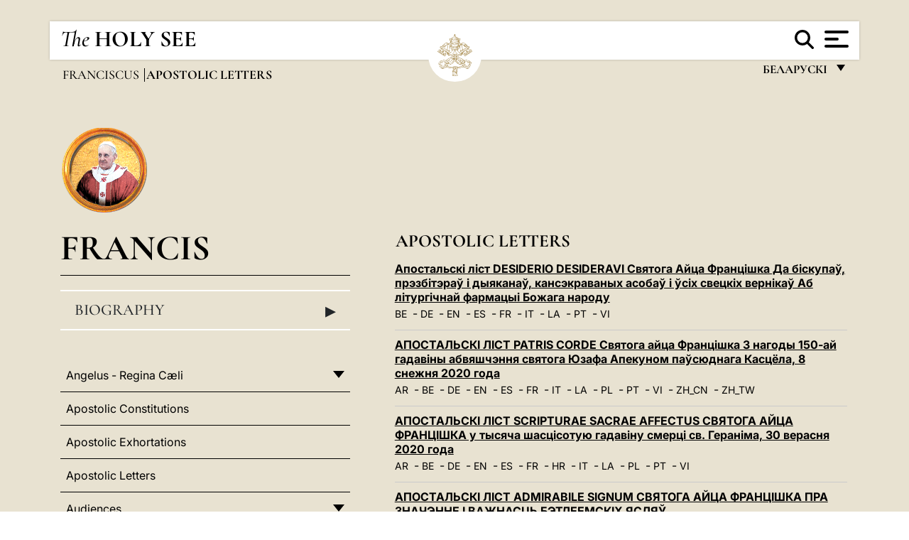

--- FILE ---
content_type: text/html
request_url: https://www.vatican.va/content/francesco/be/apost_letters.index.html
body_size: 7147
content:



<!DOCTYPE HTML>


<html  lang="be" >
<head>
    <meta charset="UTF-8">
    





<!-- BEGIN: SEO -->
<title>Apostolic Letters</title>
<meta name="description" content="">
<meta name="keywords" content="">

<link rel="canonical" href="https://www.vatican.va/content/francesco/be/apost_letters.html">
<meta name="robots" content="index,follow">

<!-- BEGIN: OG -->
<meta property="og:title" content="Apostolic Letters">


<meta property="og:url" content="https://www.vatican.va/content/francesco/be/apost_letters.html">
<meta property="og:type" content="website">
<!-- END OG-->
<!-- END: SEO -->

    


<!-- Google Tag Manager -->
<script>(function(w,d,s,l,i){w[l]=w[l]||[];w[l].push({'gtm.start':
new Date().getTime(),event:'gtm.js'});var f=d.getElementsByTagName(s)[0],
j=d.createElement(s),dl=l!='dataLayer'?'&l='+l:'';j.async=true;j.src=
'https://www.googletagmanager.com/gtm.js?id='+i+dl;f.parentNode.insertBefore(j,f);
})(window,document,'script','dataLayer','GTM-P8S9M8D');</script>
<!-- End Google Tag Manager -->



    


<!-- BEGIN: headlibs -->
<link rel="stylesheet" href="/etc/clientlibs/foundation/main.min.77f07f85da93e61bb291da28df2065ac.css" type="text/css">
<link rel="stylesheet" href="/etc/designs/generics2/library/clientlibs.min.25498fb47f0d5f43eead9ee78241c07f.css" type="text/css">
<link rel="stylesheet" href="/etc/designs/vatican/library/clientlibs.min.b767020478782976e68f777449b5ac6c.css" type="text/css">
<script type="text/javascript" src="/etc/clientlibs/granite/jquery.min.e0cc37eb1ac1cf9f859edde97cb8dc9f.js"></script>
<script type="text/javascript" src="/etc/clientlibs/granite/utils.min.cd31222ac49213ace66f3568912db918.js"></script>
<script type="text/javascript" src="/etc/clientlibs/granite/jquery/granite.min.e26b5f40a34d432bee3ded1ccbdc7041.js"></script>
<script type="text/javascript" src="/etc/clientlibs/foundation/jquery.min.d7c42e4a257b8b9fe38d1c53dd20d01a.js"></script>
<script type="text/javascript" src="/etc/clientlibs/foundation/main.min.1705fea38fedb11b0936752ffe8a5fc6.js"></script>
<script type="text/javascript" src="/etc/designs/generics2/library/clientlibs.min.3c4d948cc1ae00387817c605328e2b0b.js"></script>
<script type="text/javascript" src="/etc/designs/vatican/library/clientlibs.min.a048ef155d62651cae0435360a52b70c.js"></script>


        <link rel="stylesheet" href="/etc/designs/vaticanevents/library/clientlibs.min.a3605e7563210a15bba6379a54ec9607.css" type="text/css">
<link rel="stylesheet" href="/etc/designs/francesco/library/clientlibs.min.3021dae61b0261c75cbf64b5d37915db.css" type="text/css">
<script type="text/javascript" src="/etc/clientlibs/foundation/shared.min.da23d866139a285e2643366d7d21ab4b.js"></script>
<script type="text/javascript" src="/etc/designs/vaticanevents/library/clientlibs.min.5edcfde75d6fec087c3d4639700a1123.js"></script>
<script type="text/javascript" src="/etc/designs/francesco/library/clientlibs.min.d41d8cd98f00b204e9800998ecf8427e.js"></script>


<script type="text/javascript" src="/etc/designs/siv-commons-foundation/library/bootstrap/bootstrap-5-3-3/js/bootstrap.bundle.min.js"></script>
<link rel="stylesheet" href="/etc/designs/siv-commons-foundation/library/bootstrap/bootstrap-5-3-3.min.37b3cd5e54efac87c16d7de1e78ef0f2.css" type="text/css">
<link rel="stylesheet" href="/etc/designs/vatican/library/clientlibs/themes/homepage_popes.min.ed6a783da0a5671235aecab72fcf055b.css" type="text/css">
<link rel="stylesheet" href="/etc/designs/vatican/library/clientlibs/themes/vatican-v2.min.7de072223b2ec9d13c2937f2ff5bf57f.css" type="text/css">
<script type="text/javascript" src="/etc/designs/siv-commons-foundation/library/bootstrap/bootstrap-5-3-3.min.d41d8cd98f00b204e9800998ecf8427e.js"></script>
<script type="text/javascript" src="/etc/designs/vatican/library/clientlibs/themes/homepage_popes.min.8972c5a6e0a55c564857a6f2ea882b9b.js"></script>
<script type="text/javascript" src="/etc/designs/vatican/library/clientlibs/themes/vatican-v2.min.29b81cd1dac901f87cefc71fa75e1285.js"></script>

<meta name="viewport" content="width=device-width, initial-scale=1.0">

<!-- END: headlibs -->

    

    

    
    <link rel="icon" type="image/vnd.microsoft.icon" href="/etc/designs/francesco/favicon.ico">
    <link rel="shortcut icon" type="image/vnd.microsoft.icon" href="/etc/designs/francesco/favicon.ico">
    
    
</head>





<!-- BEGIN: body.jsp -->
<body>
    <div class="siv-maincontainer simplemenu">
        <div id="wrap" >
            







<header class="va-header container">
    <div class="container-fluid">
        <div class="d-flex flex-wrap align-items-center justify-content-center justify-content-lg-start">
            <div class="col-12 col-xs-12 upper-header">
                <div class="d-flex flex-wrap">
                    <div class="col-5">
                        <h2>
                        <a href="/content/vatican/en.html"><i>The</i> <span class="text-uppercase"><b>Holy See</b></span></a>
                        </h2>
                    </div>
                    <div class="col-2 conteiner-logo">
                        <figure class="logo">
                            <a href="/content/vatican/en.html">
                                <img src="/etc/designs/vatican/library/clientlibs/themes/vatican-v2/images/logo-vatican.png" alt="the holy see">
                            </a>
                        </figure>
                    </div>
                    <div class="col-5 container-utility">
                        



<section class="utility">
    <div id="language" class="wrapper-dropdown" tabindex="1">
        беларускі
        <ul class="dropdown">
            <li><a href="/content/vatican/fr.html">Fran&ccedil;ais</a></li>
            <li><a href="/content/vatican/en.html">English</a></li>
            <li><a href="/content/vatican/it.html">Italiano</a></li>
            <li><a href="/content/vatican/pt.html">Portugu&ecirc;s</a></li>
            <li><a href="/content/vatican/es.html">Espa&ntilde;ol</a></li>
            <li><a href="/content/vatican/de.html">Deutsch</a></li>
            <li><a href="/content/vatican/ar.html">&#1575;&#1604;&#1593;&#1585;&#1576;&#1610;&#1617;&#1577;</a></li>
            <li><a href="/chinese/index.html">&#20013;&#25991;</a></li>
            <li><a href="/latin/latin_index.html">Latine</a></li>
        </ul>
    </div>

    <div class="va-search" id="va-search">
            <div method="get" id="searchform" action="/content/vatican/be/search.html" accept-charset="UTF-8">
            <div class="va-search-input-wrap"><input class="va-search-input" placeholder="Cerca su vatican.va..." type="text" value="" name="q" id="q"/></div>
            <input class="va-search-submit" type="submit" id="go" value=""><span class="va-icon-search"><svg xmlns="http://www.w3.org/2000/svg" viewBox="0 0 512 512"><!--!Font Awesome Free 6.7.2 by @fontawesome - https://fontawesome.com License - https://fontawesome.com/license/free Copyright 2025 Fonticons, Inc.--><path d="M416 208c0 45.9-14.9 88.3-40 122.7L502.6 457.4c12.5 12.5 12.5 32.8 0 45.3s-32.8 12.5-45.3 0L330.7 376c-34.4 25.2-76.8 40-122.7 40C93.1 416 0 322.9 0 208S93.1 0 208 0S416 93.1 416 208zM208 352a144 144 0 1 0 0-288 144 144 0 1 0 0 288z"/></svg></span>
        </div>
    </div>
    <div class="va-menu">
        <div class="navigation-menu menu-popup">








<div class="va-menu-popup">
    <!-- Navbar -->
    <nav class="navbar">
        <div class="container-fluid">
            <button class="navbar-toggler custom-toggler" id="openMenu" aria-label="Apri menu">
                <span class="bar top-bar"></span>
                <span class="bar middle-bar"></span>
                <span class="bar bottom-bar"></span>
            </button>
        </div>
    </nav>

    <!-- Fullscreen Menu -->
    <div class="fullscreen-menu" id="menu">
        <button class="close-btn" id="closeMenu">&times;</button>
        <div class="row justify-content-md-center">
            <div class="menu-header  col-md-4 d-none d-md-block">
                <h2 class="holy-see-title">
                    <i>The</i> <span class="text-uppercase"><b>Holy See</b></span>
                </h2>
                <div class="logo">
                    <img src="/etc/designs/vatican/library/clientlibs/themes/vatican-v2/images/logo-vatican.png" alt="the holy see">
                </div>

            </div>
            <!-- FIRST MENU -->
            <div class="text-center col-md-5 col-12">
                <ul class="first-items col-12">
                    


                    <li><a href="/content/leo-xiv/en.html">Magisterium</a></li>
                    


                    <li><a href="/content/leo-xiv/en/events/year.dir.html/2025.html">Calendar</a></li>
                    


                    <li><a href="/content/liturgy/en.html">Liturgical Celebrations</a></li>
                    


                    <li><a href="/content/vatican/en/prenotazione-celebrazioni-udienze.html">Tickets for Papal Audiences and Celebrations</a></li>
                    


                    <li><a href="https://www.vatican.va/holy_father/index.htm">Supreme Pontiffs</a></li>
                    


                    <li><a href="https://www.vatican.va/roman_curia/cardinals/index.htm">College of Cardinals</a></li>
                    


                    <li><a href="/content/romancuria/en.html">Roman Curia and Other Organizations</a></li>
                    


                    <li><a href="/roman_curia/synod/index.htm">Synod</a></li>
                    
                </ul>


                <!-- SECONDARY VOICES -->
                <ul class="secondary-items col-md-12 col-12">
                    


                    <li><a href="https://www.vatican.va/news_services/press/index.htm">Press Office</a></li>
                    


                    <li><a href="https://www.vaticannews.va/en.html">Vatican News - Radio Vaticana</a></li>
                    


                    <li><a href="https://www.osservatoreromano.va/en.html">L'Osservatore Romano</a></li>
                    
                </ul>
            </div>
        </div>
    </div>
</div>
<script>
    const openMenu = document.getElementById('openMenu');
    const closeMenu = document.getElementById('closeMenu');
    const menu = document.getElementById('menu');

    openMenu.addEventListener('click', () => {
        menu.classList.add('show');
    });

    closeMenu.addEventListener('click', () => {
        menu.classList.remove('show');
    });
</script></div>

    </div>
</section>

<script>
    $( document ).ready(function() {
        $("#va-search #go").on("click", function () {
            var value = $("#q").val();
            window.location.href = "/content/vatican/be/search.html?q=" + value;
        });

        $(".va-search-input#q").keypress(function (event) {
            var keycode = (event.keyCode ? event.keyCode : event.which);
            if (keycode == '13') {
                var value = $("#q").val();
                window.location.href = "/content/vatican/be/search.html?q=" + value;
            }
        });
    });

</script>


                    </div>
                </div>
                
                    

<div class="breadcrumb-nav">
    <div class="breadcrumb">



     <!-- Begin BREADCRUMB -->
     <div class="breadcrumbs">
     <a href="/content/francesco/be.html">Franciscus
                </a><b>Apostolic Letters</b>
    </div>
    <!-- END BREADCRUMB -->
</div>

</div>

                
            </div>
        </div>
    </div>
</header>
            <main id="main-container" role="main" class="container-fluid holyfather simplemenu ">
    <section class="section-page">
        <div class="container">
            <div class="row">
                <div class="menu col-md-5 col-12">
                    <div class="holyfather-title">
                            





<div id="pope-table">
    <div class="pope-table-header">
        
        <div class="pope-img">
            <img src="/content/dam/vatican/Holy Father/266_francesco.png" alt="Francis">
        </div>
        
        <h2>
        <a href="https://www.vatican.va/content/francesco/en.html">
            Francis
            
            
    </h2>
        </a>
    </div>

    <div class="mobile-accordion "> <!-- Accordion non visibile in Desktop per le prima pagine -->
        <button class="btn section1 w-100 text-start d-flex justify-content-between align-items-center"
                type="button" data-bs-toggle="collapse" data-bs-target="#section1"
                aria-expanded="" aria-controls="section1">
            Biography
            <span class="arrow">&#9656;</span>
        </button>
    </div>
    <div class="collapse " id="section1">
        <div class="subtitle">
            
            266° Pope of the Catholic Church
            
        </div>
        <table class="sinottico">
            <tbody>
            
            
            <tr>
                <th>Beginning Pontificate</th>
                <td>13,19.III.2013</td>
            </tr>
            

            
            <tr>
                <th>End Pontificate</th>
                <td>21.IV.2025 </td>
            </tr>
            
            
            <tr>
                <th>Secular Name</th>
                <td>Jorge Mario Bergoglio</td>
            </tr>
            
            
            <tr>
                <th>Birth</th>
                <td>Buenos Aires (Argentina)</td>
            </tr>
            
            
            
            
            <tr>
                <th>Website</th>
                <td><a href="https://www.vatican.va/content/francesco/en.html" title="Website">https://www.vatican.va/content/francesco/en.html</a></td>
            </tr>
            
            
            </tbody>
        </table>
    </div>
</div>


</div>
                    <div class="d-md-none mt-3 mobile-accordion">
                        <button class="section2 btn w-100 text-start d-flex justify-content-between align-items-center"
                                type="button" data-bs-toggle="collapse" data-bs-target="#section2"
                                aria-expanded="" aria-controls="section2">
                           Documents<span class="arrow">&#9656;</span>
                        </button>
                    </div>
                    <div class="collapse d-md-block " id="section2">
                        <div class="topnav holyfatherAccordionSidenav sidenav_accordion"><!-- BEGIN sidenav -->

<div align="left" class="nav_title_container">
    <div><a href="/content/francesco/be.html">Francis</a></div>
</div>

<div id="accordionmenu">
<ul>
    <li  class="has-sub">
                 <a href="/content/francesco/be/angelus.index.html">
                 Angelus - Regina Cæli</a><ul path="angelus"><li >
                 <a href="/content/francesco/be/angelus/2013.index.html">
                 2013</a></li><li >
                 <a href="/content/francesco/be/angelus/2014.index.html">
                 2014</a></li></ul></li><li >
                 <a href="/content/francesco/be/apost_constitutions.index.html">
                 Apostolic Constitutions</a></li><li >
                 <a href="/content/francesco/be/apost_exhortations.index.html">
                 Apostolic Exhortations</a></li><li >
                 <a href="/content/francesco/be/apost_letters.index.html">
                 Apostolic Letters</a></li><li  class="has-sub">
                 <a href="/content/francesco/be/audiences.index.html">
                 Audiences</a><ul path="audiences"><li >
                 <a href="/content/francesco/be/audiences/2013.index.html">
                 2013</a></li><li >
                 <a href="/content/francesco/be/audiences/2014.index.html">
                 2014</a></li></ul></li><li >
                 <a href="/content/francesco/be/encyclicals.index.html">
                 Encyclicals</a></li><li  class="has-sub">
                 <a href="/content/francesco/be/homilies.index.html">
                 Homilies</a><ul path="homilies"><li >
                 <a href="/content/francesco/be/homilies/2013.index.html">
                 2013</a></li><li >
                 <a href="/content/francesco/be/homilies/2014.index.html">
                 2014</a></li></ul></li><li  class="has-sub">
                 <a href="/content/francesco/be/letters.index.html">
                 Letters</a><ul path="letters"><li >
                 <a href="/content/francesco/be/letters/2013.index.html">
                 2013</a></li><li >
                 <a href="/content/francesco/be/letters/2014.index.html">
                 2014</a></li></ul></li><li  class="has-sub">
                 <a href="/content/francesco/be/messages.index.html">
                 Messages</a><ul path="messages"><li >
                 <a href="/content/francesco/be/messages/communications.index.html">
                 World Communication Days</a></li><li >
                 <a href="/content/francesco/be/messages/consecrated_life.index.html">
                 World Day for Consecrated Life</a></li><li >
                 <a href="/content/francesco/be/messages/food.index.html">
                 World Food Day</a></li><li >
                 <a href="/content/francesco/be/messages/lent.index.html">
                 Messages for Lent</a></li><li >
                 <a href="/content/francesco/be/messages/migration.index.html">
                 World Day of Migrants and Refugees</a></li><li >
                 <a href="/content/francesco/be/messages/missions.index.html">
                 World Mission Day</a></li><li >
                 <a href="/content/francesco/be/messages/peace.index.html">
                 World Day of Peace</a></li><li  class="has-sub">
                 <a href="/content/francesco/be/messages/pont-messages.index.html">
                 Pontifical Messages</a><ul path="pont-messages"><li >
                 <a href="/content/francesco/be/messages/pont-messages/2013.index.html">
                 2013</a></li><li >
                 <a href="/content/francesco/be/messages/pont-messages/2014.index.html">
                 2014</a></li></ul></li><li >
                 <a href="/content/francesco/be/messages/sick.index.html">
                 World Day of the Sick</a></li><li >
                 <a href="/content/francesco/be/messages/urbi.index.html">
                 Urbi et Orbi</a></li><li >
                 <a href="/content/francesco/be/messages/vocations.index.html">
                 World Day of Prayer for Vocations</a></li><li >
                 <a href="/content/francesco/be/messages/youth.index.html">
                 World Youth Day</a></li></ul></li><li >
                 <a href="/content/francesco/be/motu_proprio.index.html">
                 Motu Proprio</a></li><li >
                 <a href="/content/francesco/be/prayers.index.html">
                 Prayers</a></li><li  class="has-sub">
                 <a href="/content/francesco/be/speeches.index.html">
                 Speeches</a><ul path="speeches"><li  class="has-sub">
                 <a href="/content/francesco/be/speeches/2013.index.html">
                 2013</a><ul path="2013"><li >
                 <a href="/content/francesco/be/speeches/2013/april.index.html">
                 April</a></li><li >
                 <a href="/content/francesco/be/speeches/2013/august.index.html">
                 August</a></li><li >
                 <a href="/content/francesco/be/speeches/2013/december.index.html">
                 December</a></li><li >
                 <a href="/content/francesco/be/speeches/2013/july.index.html">
                 July</a></li><li >
                 <a href="/content/francesco/be/speeches/2013/june.index.html">
                 June</a></li><li >
                 <a href="/content/francesco/be/speeches/2013/march.index.html">
                 March</a></li><li >
                 <a href="/content/francesco/be/speeches/2013/may.index.html">
                 May</a></li><li >
                 <a href="/content/francesco/be/speeches/2013/november.index.html">
                 November</a></li><li >
                 <a href="/content/francesco/be/speeches/2013/october.index.html">
                 October</a></li><li >
                 <a href="/content/francesco/be/speeches/2013/september.index.html">
                 September</a></li></ul></li><li  class="has-sub">
                 <a href="/content/francesco/be/speeches/2014.index.html">
                 2014</a><ul path="2014"><li >
                 <a href="/content/francesco/be/speeches/2014/february.index.html">
                 February</a></li><li >
                 <a href="/content/francesco/be/speeches/2014/january.index.html">
                 January</a></li><li >
                 <a href="/content/francesco/be/speeches/2014/march.index.html">
                 March</a></li></ul></li></ul></li><li >
                 <a href="/content/francesco/be/travels.index.html">
                 Travels</a></li></ul>
</div>
<!-- END sidenav -->
</div>

<div class="topnav holyfather-accordion-Links sidenav_link">



<div class="holyfather-otherMenu section-links">
    <div id="accordionmenu">
        <ul>
            
            
            
            
        </ul>
    </div>
</div></div>
<div class="topnav holyfather-accordion-social sidenav_social">



<div class="holyfather-otherMenu section-social">
    
</div></div>
</div>
                </div>
                <div class="documento col-md-7 col-12">
                    <div class="vaticanindex"><div class="vaticanindex " >
            <div class="title">
                <h1> Apostolic Letters</h1>
            </div>
            <ul>
                <li>
                        <div class="item">
                            <h2><a href="/content/francesco/be/apost_letters/documents/20220629-lettera-ap-desiderio-desideravi.html"> Апостальскі ліст DESIDERIO DESIDERAVI Святога Айца Францішка Да біскупаў, прэзбітэраў і дыяканаў, кансэкраваных асобаў і ўсіх свецкіх вернікаў Аб літургічнай фармацыі Божага народу </a></h2>
                            <div class="translation-field">
    <span class="translation">
        <a href="/content/francesco/be/apost_letters/documents/20220629-lettera-ap-desiderio-desideravi.html">BE</a>
                &nbsp;-&nbsp;<a href="/content/francesco/de/apost_letters/documents/20220629-lettera-ap-desiderio-desideravi.html">DE</a>
                &nbsp;-&nbsp;<a href="/content/francesco/en/apost_letters/documents/20220629-lettera-ap-desiderio-desideravi.html">EN</a>
                &nbsp;-&nbsp;<a href="/content/francesco/es/apost_letters/documents/20220629-lettera-ap-desiderio-desideravi.html">ES</a>
                &nbsp;-&nbsp;<a href="/content/francesco/fr/apost_letters/documents/20220629-lettera-ap-desiderio-desideravi.html">FR</a>
                &nbsp;-&nbsp;<a href="/content/francesco/it/apost_letters/documents/20220629-lettera-ap-desiderio-desideravi.html">IT</a>
                &nbsp;-&nbsp;<a href="/content/francesco/la/apost_letters/documents/20220629-lettera-ap-desiderio-desideravi.html">LA</a>
                &nbsp;-&nbsp;<a href="/content/francesco/pt/apost_letters/documents/20220629-lettera-ap-desiderio-desideravi.html">PT</a>
                &nbsp;-&nbsp;<a href="/content/francesco/vi/apost_letters/documents/20220629-lettera-ap-desiderio-desideravi.html">VI</a>
                </span>
    </div>

</div>
                    </li>
                 <li>
                        <div class="item">
                            <h2><a href="/content/francesco/be/apost_letters/documents/papa-francesco-lettera-ap_20201208_patris-corde.html"> АПОСТАЛЬСКІ ЛІСТ PATRIS CORDE Святога айца Францішка З нагоды 150-ай гадавіны абвяшчэння святога Юзафа Апекуном паўсюднага Касцёла,  8 снежня 2020 года </a></h2>
                            <div class="translation-field">
    <span class="translation">
        <a href="/content/francesco/ar/apost_letters/documents/papa-francesco-lettera-ap_20201208_patris-corde.html">AR</a>
                &nbsp;-&nbsp;<a href="/content/francesco/be/apost_letters/documents/papa-francesco-lettera-ap_20201208_patris-corde.html">BE</a>
                &nbsp;-&nbsp;<a href="/content/francesco/de/apost_letters/documents/papa-francesco-lettera-ap_20201208_patris-corde.html">DE</a>
                &nbsp;-&nbsp;<a href="/content/francesco/en/apost_letters/documents/papa-francesco-lettera-ap_20201208_patris-corde.html">EN</a>
                &nbsp;-&nbsp;<a href="/content/francesco/es/apost_letters/documents/papa-francesco-lettera-ap_20201208_patris-corde.html">ES</a>
                &nbsp;-&nbsp;<a href="/content/francesco/fr/apost_letters/documents/papa-francesco-lettera-ap_20201208_patris-corde.html">FR</a>
                &nbsp;-&nbsp;<a href="/content/francesco/it/apost_letters/documents/papa-francesco-lettera-ap_20201208_patris-corde.html">IT</a>
                &nbsp;-&nbsp;<a href="/content/francesco/la/apost_letters/documents/papa-francesco-lettera-ap_20201208_patris-corde.html">LA</a>
                &nbsp;-&nbsp;<a href="/content/francesco/pl/apost_letters/documents/papa-francesco-lettera-ap_20201208_patris-corde.html">PL</a>
                &nbsp;-&nbsp;<a href="/content/francesco/pt/apost_letters/documents/papa-francesco-lettera-ap_20201208_patris-corde.html">PT</a>
                &nbsp;-&nbsp;<a href="/content/francesco/vi/apost_letters/documents/papa-francesco-lettera-ap_20201208_patris-corde.html">VI</a>
                &nbsp;-&nbsp;<a href="/content/francesco/zh_cn/apost_letters/documents/papa-francesco-lettera-ap_20201208_patris-corde.html">ZH_CN</a>
                &nbsp;-&nbsp;<a href="/content/francesco/zh_tw/apost_letters/documents/papa-francesco-lettera-ap_20201208_patris-corde.html">ZH_TW</a>
                </span>
    </div>

</div>
                    </li>
                 <li>
                        <div class="item">
                            <h2><a href="/content/francesco/be/apost_letters/documents/papa-francesco-lettera-ap_20200930_scripturae-sacrae-affectus.html"> АПОСТАЛЬСКІ ЛІСТ SCRIPTURAE SACRAE AFFECTUS  СВЯТОГА АЙЦА ФРАНЦІШКА  у тысяча шасцісотую гадавіну смерці св. Гераніма, 30 верасня 2020 года </a></h2>
                            <div class="translation-field">
    <span class="translation">
        <a href="/content/francesco/ar/apost_letters/documents/papa-francesco-lettera-ap_20200930_scripturae-sacrae-affectus.html">AR</a>
                &nbsp;-&nbsp;<a href="/content/francesco/be/apost_letters/documents/papa-francesco-lettera-ap_20200930_scripturae-sacrae-affectus.html">BE</a>
                &nbsp;-&nbsp;<a href="/content/francesco/de/apost_letters/documents/papa-francesco-lettera-ap_20200930_scripturae-sacrae-affectus.html">DE</a>
                &nbsp;-&nbsp;<a href="/content/francesco/en/apost_letters/documents/papa-francesco-lettera-ap_20200930_scripturae-sacrae-affectus.html">EN</a>
                &nbsp;-&nbsp;<a href="/content/francesco/es/apost_letters/documents/papa-francesco-lettera-ap_20200930_scripturae-sacrae-affectus.html">ES</a>
                &nbsp;-&nbsp;<a href="/content/francesco/fr/apost_letters/documents/papa-francesco-lettera-ap_20200930_scripturae-sacrae-affectus.html">FR</a>
                &nbsp;-&nbsp;<a href="/content/francesco/hr/apost_letters/documents/papa-francesco-lettera-ap_20200930_scripturae-sacrae-affectus.html">HR</a>
                &nbsp;-&nbsp;<a href="/content/francesco/it/apost_letters/documents/papa-francesco-lettera-ap_20200930_scripturae-sacrae-affectus.html">IT</a>
                &nbsp;-&nbsp;<a href="/content/francesco/la/apost_letters/documents/papa-francesco-lettera-ap_20200930_scripturae-sacrae-affectus.html">LA</a>
                &nbsp;-&nbsp;<a href="/content/francesco/pl/apost_letters/documents/papa-francesco-lettera-ap_20200930_scripturae-sacrae-affectus.html">PL</a>
                &nbsp;-&nbsp;<a href="/content/francesco/pt/apost_letters/documents/papa-francesco-lettera-ap_20200930_scripturae-sacrae-affectus.html">PT</a>
                &nbsp;-&nbsp;<a href="/content/francesco/vi/apost_letters/documents/papa-francesco-lettera-ap_20200930_scripturae-sacrae-affectus.html">VI</a>
                </span>
    </div>

</div>
                    </li>
                 <li>
                        <div class="item">
                            <h2><a href="/content/francesco/be/apost_letters/documents/papa-francesco-lettera-ap_20191201_admirabile-signum.html"> АПОСТАЛЬСКІ ЛІСТ  ADMIRABILE SIGNUM  СВЯТОГА АЙЦА ФРАНЦІШКА  ПРА ЗНАЧЭННЕ І ВАЖНАСЦЬ БЭТЛЕЕМСКІХ ЯСЛЯЎ </a></h2>
                            <div class="translation-field">
    <span class="translation">
        <a href="/content/francesco/ar/apost_letters/documents/papa-francesco-lettera-ap_20191201_admirabile-signum.html">AR</a>
                &nbsp;-&nbsp;<a href="/content/francesco/be/apost_letters/documents/papa-francesco-lettera-ap_20191201_admirabile-signum.html">BE</a>
                &nbsp;-&nbsp;<a href="/content/francesco/de/apost_letters/documents/papa-francesco-lettera-ap_20191201_admirabile-signum.html">DE</a>
                &nbsp;-&nbsp;<a href="/content/francesco/en/apost_letters/documents/papa-francesco-lettera-ap_20191201_admirabile-signum.html">EN</a>
                &nbsp;-&nbsp;<a href="/content/francesco/es/apost_letters/documents/papa-francesco-lettera-ap_20191201_admirabile-signum.html">ES</a>
                &nbsp;-&nbsp;<a href="/content/francesco/fr/apost_letters/documents/papa-francesco-lettera-ap_20191201_admirabile-signum.html">FR</a>
                &nbsp;-&nbsp;<a href="/content/francesco/it/apost_letters/documents/papa-francesco-lettera-ap_20191201_admirabile-signum.html">IT</a>
                &nbsp;-&nbsp;<a href="/content/francesco/la/apost_letters/documents/papa-francesco-lettera-ap_20191201_admirabile-signum.html">LA</a>
                &nbsp;-&nbsp;<a href="/content/francesco/pl/apost_letters/documents/papa-francesco-lettera-ap_20191201_admirabile-signum.html">PL</a>
                &nbsp;-&nbsp;<a href="/content/francesco/pt/apost_letters/documents/papa-francesco-lettera-ap_20191201_admirabile-signum.html">PT</a>
                &nbsp;-&nbsp;<a href="/content/francesco/sw/apost_letters/documents/papa-francesco-lettera-ap_20191201_admirabile-signum.html">SW</a>
                &nbsp;-&nbsp;<a href="/content/francesco/zh_cn/apost_letters/documents/papa-francesco-lettera-ap_20191201_admirabile-signum.html">ZH_CN</a>
                &nbsp;-&nbsp;<a href="/content/francesco/zh_tw/apost_letters/documents/papa-francesco-lettera-ap_20191201_admirabile-signum.html">ZH_TW</a>
                </span>
    </div>

</div>
                    </li>
                 <li>
                        <div class="item">
                            <h2><a href="/content/francesco/be/apost_letters/documents/papa-francesco-lettera-ap_20161120_misericordia-et-misera.html"> Lettera Apostolica <i>Misericordia et misera</i> (20 novembre 2016) </a></h2>
                            <div class="translation-field">
    <span class="translation">
        <a href="/content/francesco/ar/apost_letters/documents/papa-francesco-lettera-ap_20161120_misericordia-et-misera.html">AR</a>
                &nbsp;-&nbsp;<a href="/content/francesco/be/apost_letters/documents/papa-francesco-lettera-ap_20161120_misericordia-et-misera.html">BE</a>
                &nbsp;-&nbsp;<a href="/content/francesco/de/apost_letters/documents/papa-francesco-lettera-ap_20161120_misericordia-et-misera.html">DE</a>
                &nbsp;-&nbsp;<a href="/content/francesco/en/apost_letters/documents/papa-francesco-lettera-ap_20161120_misericordia-et-misera.html">EN</a>
                &nbsp;-&nbsp;<a href="/content/francesco/es/apost_letters/documents/papa-francesco-lettera-ap_20161120_misericordia-et-misera.html">ES</a>
                &nbsp;-&nbsp;<a href="/content/francesco/fr/apost_letters/documents/papa-francesco-lettera-ap_20161120_misericordia-et-misera.html">FR</a>
                &nbsp;-&nbsp;<a href="/content/francesco/it/apost_letters/documents/papa-francesco-lettera-ap_20161120_misericordia-et-misera.html">IT</a>
                &nbsp;-&nbsp;<a href="/content/francesco/la/apost_letters/documents/papa-francesco-lettera-ap_20161120_misericordia-et-misera.html">LA</a>
                &nbsp;-&nbsp;<a href="/content/francesco/pl/apost_letters/documents/papa-francesco-lettera-ap_20161120_misericordia-et-misera.html">PL</a>
                &nbsp;-&nbsp;<a href="/content/francesco/pt/apost_letters/documents/papa-francesco-lettera-ap_20161120_misericordia-et-misera.html">PT</a>
                &nbsp;-&nbsp;<a href="/content/francesco/sw/apost_letters/documents/papa-francesco-lettera-ap_20161120_misericordia-et-misera.html">SW</a>
                &nbsp;-&nbsp;<a href="/content/francesco/zh_cn/apost_letters/documents/papa-francesco-lettera-ap_20161120_misericordia-et-misera.html">ZH_CN</a>
                &nbsp;-&nbsp;<a href="/content/francesco/zh_tw/apost_letters/documents/papa-francesco-lettera-ap_20161120_misericordia-et-misera.html">ZH_TW</a>
                </span>
    </div>

</div>
                    </li>
                 </ul>
            </div>
    </div>
<div class="bottom-container parsys">
</div>
</div>


            </div>
        </div>
    </section>
</main>


            <footer class="footer bkg-secondary-color">
    <div class="container">
        <div class="row">
            <div class=" col-md-4 col-12 right">
                <div class="logo">
                    <a href="/content/vatican/en.html">
                        <img src="/etc/designs/vatican/library/clientlibs/themes/vatican-v2/images/logo-vatican.png" alt="the holy see">
                        <h2 class="holy-see-title mobile  d-block d-md-none">
                            <i>The</i> <span class="text-uppercase"><b>Holy See</b></span></h2>
                    </a>
                    <h2 class="holy-see-title d-none d-md-block">
                        <a href="/content/vatican/en.html"> <i>The</i> <span class="text-uppercase"><b>Holy See</b></span></a>
                    </h2>
                </div>
            </div>
            <div class=" col-md-8 col-12 left row">
                <div class="col-12 col-md-6 links l-left">
                    <nav>
                        <ul>
                            <li><div class="text parbase link link-l1 vatican-footer-link">





<!-- BEGIN link -->



<a href="https://www.vatican.va/archive/bible/index.htm">
        The Bible
</a>

<!-- END link --></div>
</li>
                            <li><div class="text parbase link link-l2 vatican-footer-link">





<!-- BEGIN link -->



<a href="https://www.vatican.va/archive/ccc/index.htm">
        Catechism of the Catholic Church
</a>

<!-- END link --></div>
</li>
                            <li><div class="text parbase link link-l3 vatican-footer-link">





<!-- BEGIN link -->



<a href="https://www.vatican.va/archive/cdc/index.htm">
        Codes of Canon Law
</a>

<!-- END link --></div>
</li>
                            <li><div class="text parbase link link-l4 vatican-footer-link">





<!-- BEGIN link -->



<a href="https://www.vatican.va/archive/hist_councils/index.htm">
        Ecumenical Councils
</a>

<!-- END link --></div>
</li>
                            <li><div class="text parbase link vatican-footer-link link-l5">





<!-- BEGIN link -->



<a href="https://www.vatican.va/archive/atti-ufficiali-santa-sede/index_en.htm">
        Official Acts of the Holy See
</a>

<!-- END link --></div>
</li>
                            <li><div class="text parbase link vatican-footer-link link-l6">





<!-- BEGIN link -->



<a href="https://www.vatican.va/roman_curia/pontifical_councils/justpeace/documents/rc_pc_justpeace_doc_20060526_compendio-dott-soc_en.html">
        Social Doctrine of the Church
</a>

<!-- END link --></div>
</li>
                            <li><div class="text parbase link vatican-footer-link link-l7">





<!-- BEGIN link -->



<a href="https://www.vatican.va/resources/index_en.htm">
        ABUSE OF MINORS. THE CHURCH'S RESPONSE
</a>

<!-- END link --></div>
</li>
                            <li><div class="text parbase link vatican-footer-link link-l8">





<!-- BEGIN link -->



<a href="https://www.vatican.va/latest/latest_en.htm">
        WEB ARCHIVE
</a>

<!-- END link --></div>
</li>
                            <li><div class="text link-l9 parbase link vatican-footer-link">





<!-- BEGIN link -->



<!-- END link --></div>
</li>
                        </ul>
                    </nav>

                </div>
                <div class="col-md-6 col-12 links l-right">
                    <nav>
                        <ul>
                            <li><div class="text parbase link link-r1 vatican-footer-link">





<!-- BEGIN link -->



<a href="https://www.vatican.va/news_services/press/index.htm">
        Press Office
</a>

<!-- END link --></div>
</li>
                            <li><div class="text parbase link link-r2 vatican-footer-link">





<!-- BEGIN link -->



<a href="https://www.vaticannews.va/en.html">
        Vatican News - Radio Vaticana
</a>

<!-- END link --></div>
</li>
                            <li><div class="text parbase link vatican-footer-link link-r3">





<!-- BEGIN link -->



<a href="https://www.osservatoreromano.va/en.html">
        L'OSSERVATORE ROMANO
</a>

<!-- END link --></div>
</li>
                        </ul>
                    </nav>
                    <nav>
                        <ul>
                            <li><div class="text parbase link vatican-footer-link link-r4">





<!-- BEGIN link -->



<a href="https://www.vatican.va/siti_va/index_va_en.htm">
        VATICAN WEBSITES
</a>

<!-- END link --></div>
</li>
                            <li><div class="text parbase link vatican-footer-link link-r5">





<!-- BEGIN link -->



<a href="https://www.vaticanstate.va/en/" target="_blank">
        VATICAN CITY STATE
</a>

<!-- END link --></div>
</li>
                            <li><div class="text parbase link vatican-footer-link link-r6">





<!-- BEGIN link -->



<a href="/content/basilicas/en.html">
        BASILICAS AND PAPAL CHAPELS - VIRTUAL TOURS
</a>

<!-- END link --></div>
</li>
                            <li><div class="link-r7 text parbase link vatican-footer-link">





<!-- BEGIN link -->



<a href="/content/liturgy/en.html">
        Liturgical Celebrations
</a>

<!-- END link --></div>
</li>
                            <li><div class="link-r8 text parbase link vatican-footer-link">





<!-- BEGIN link -->



<a href="/content/vatican/en/prenotazione-celebrazioni-udienze.html">
        Tickets for Papal Audiences and Celebrations
</a>

<!-- END link --></div>
</li>
                            <li><div class="text link-r9 parbase link vatican-footer-link">





<!-- BEGIN link -->



<!-- END link --></div>
</li>
                        </ul>
                    </nav>

                </div>
                <div class="col-12 box-policy">
                    <nav>
                        <ul>
                            <li><div class="text parbase link policy-1 vatican-footer-link">





<!-- BEGIN link -->



<a href="/content/vatican/en/info.html">
        FAQ
</a>

<!-- END link --></div>
</li>
                            <li><div class="text parbase link policy-2 vatican-footer-link">





<!-- BEGIN link -->



<a href="/content/vatican/en/legal-notes.html">
        Legal Notes
</a>

<!-- END link --></div>
</li>
                            <li><div class="text parbase policy-3 link vatican-footer-link">





<!-- BEGIN link -->



<a href="/content/vatican/en/cookie-policy.html">
        Cookie Policy
</a>

<!-- END link --></div>
</li>
                            <li><div class="text parbase policy-4 link vatican-footer-link">





<!-- BEGIN link -->



<a href="/content/vatican/en/privacy-policy.html">
        Privacy Policy
</a>

<!-- END link --></div>
</li>
                        </ul>
                    </nav>
                </div>
            </div>
        </div>
    </div>
</footer>

<div class="pop-up popup">




</div>

            <!-- cq include script="cookie.jsp" /> -->
        </div>
     </div>
 </body>
 <!-- END: body.jsp -->
</html>
